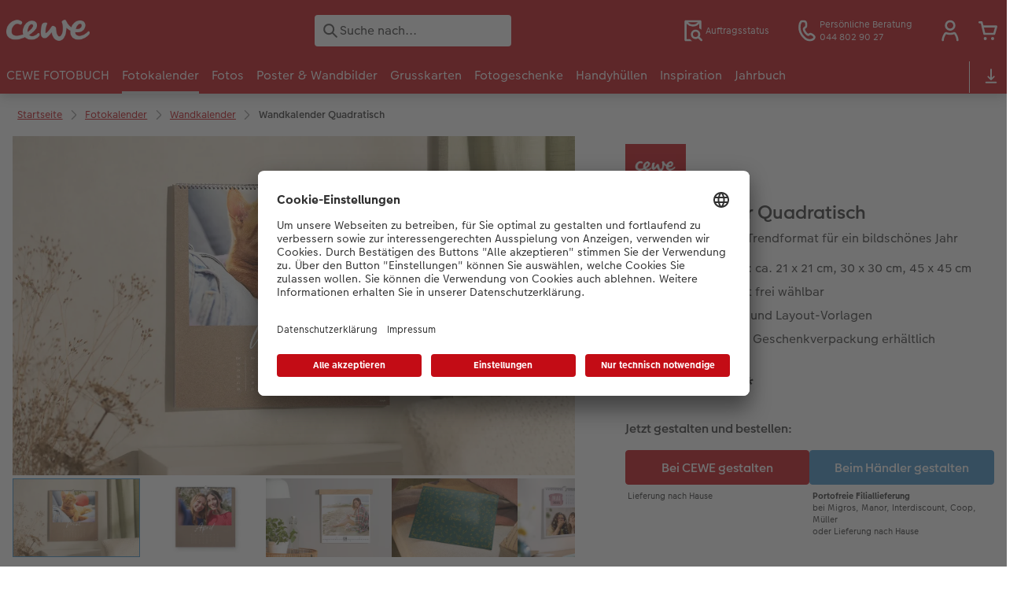

--- FILE ---
content_type: application/javascript
request_url: https://www.cewe.ch/asset/assets/cds/cwc/p-ee5767cd.entry.js
body_size: 3327
content:
/*!
 * CEWE WebComponents
 */
import{h as t,a as s,r as i,c as e,g as n}from"./p-df3961e3.js";import{A as a}from"./p-a0dcf414.js";import{U as o}from"./p-1d79422a.js";import"./p-aae1df4d.js";import"./p-189aaa0a.js";const r=({controller:s})=>t("div",{class:"navigation-arrows","data-visible":s.arrows},t("div",{onClick:()=>s.slideToPrevious(),"data-enabled":s.canSlideToPrevious(),onFocusout:()=>!s.canSlideToPrevious()&&s.element.querySelector('[slot="button-next"]').focus(),class:"button-prev"},t("slot",{name:"button-prev"})),t("div",{onClick:()=>s.slideToNext(),"data-enabled":s.canSlideToNext(),onFocusout:()=>!s.canSlideToNext()&&s.element.querySelector('[slot="button-prev"]').focus(),class:"button-next"},t("slot",{name:"button-next"})));const l=({controller:s})=>{if(s.slides.length<=1){return}return t("div",{class:`navigation-bullets ${s.element.querySelector('[slot="preview"]')&&"hide-desktop"}`},Array.from(s.getSlidesWithoutClones()).map(((i,e)=>t("div",{class:"bullet-container",onClick:()=>s.slideTo(e)},t("span",{class:`bullet ${s.visibleSlides.includes(e)&&"active"}`})))))};const h=({controller:i})=>{const e=()=>{if(i.stageWidth){return{"--cwc-slider-item-width":`calc(${Math.ceil(i.stageWidth/i.itemsPerPage)-i.gap*((i.itemsPerPage-1)/i.itemsPerPage)}px)`,"--cwc-slider-stage-gap":`${i.gap}px`}}return{}};return t(s,null,t("div",{ref:t=>i.canvas=t,"data-dragging":i.dragging,class:"canvas",tabindex:"-1"},t("div",{ref:t=>i.stage=t,"data-snap":i.snap,"data-moving":i.mouseMoving,class:"stage",tabindex:"-1",style:e()},t("slot",{onSlotchange:()=>i.handleSlotChange()})),t(r,{controller:i})),t("slot",{name:"preview"}),i.bullets&&t(l,{controller:i}))};const c=":host{display:block}:host .canvas{position:relative;outline:0;cursor:-webkit-grab;cursor:grab}:host .canvas[data-dragging]{cursor:-webkit-grabbing;cursor:grabbing}:host .stage{display:-ms-flexbox;display:flex;position:relative;width:100%;overflow:scroll;-webkit-scroll-snap-type:none;-ms-scroll-snap-type:none;scroll-snap-type:none;overscroll-behavior-x:none;gap:var(--cwc-slider-stage-gap, 0);-ms-overflow-style:none;scrollbar-width:none}:host .stage::-webkit-scrollbar{display:none}:host .stage[data-snap]{-webkit-scroll-snap-type:x mandatory;-ms-scroll-snap-type:x mandatory;scroll-snap-type:x mandatory;scroll-snap-stop:always}:host .stage[data-moving]{pointer-events:none}:host .stage ::slotted(*){display:block;-ms-flex-negative:0;flex-shrink:0;width:var(--cwc-slider-item-width, 100%);scroll-snap-align:start}:host .navigation-arrows{display:none;pointer-events:none}:host .navigation-arrows[data-visible]{display:block}:host .navigation-arrows .button-prev{visibility:hidden;position:absolute;top:50%;left:min(2rem, 3vw);-webkit-transform:translateY(-50%);transform:translateY(-50%)}:host .navigation-arrows .button-next{visibility:hidden;position:absolute;top:50%;right:min(2rem, 3vw);-webkit-transform:translateY(-50%);transform:translateY(-50%)}:host .navigation-arrows .button-prev[data-enabled],:host .navigation-arrows .button-next[data-enabled]{visibility:visible;z-index:1;pointer-events:auto}:host .navigation-bullets{display:-ms-flexbox;display:flex;-ms-flex-pack:center;justify-content:center;margin-top:var(--cwc-slider-navigation-bullets-mobile-margin-top, 0.25rem)}@media only screen and (min-width: 640px){:host .navigation-bullets{margin-top:var(--cwc-slider-navigation-bullets-margin-top, 1rem)}}:host .navigation-bullets .bullet-container{padding:var(--cwc-slider-navigation-bullets-bullet-container-padding, 0.5rem);cursor:pointer}@media only screen and (min-width: 640px){:host .navigation-bullets.hide-desktop{display:none}}:host .navigation-bullets .bullet{display:inline-block;width:6px;height:6px;border-radius:50%;background-color:var(--cwc-slider-bullets-color, #dadada)}@media only screen and (min-width: 640px){:host .navigation-bullets .bullet{width:10px;height:10px}}:host .navigation-bullets .bullet.active{background-color:var(--cwc-slider-bullets-color-active, #c30c15)}";const d=c;const u=class{constructor(t){i(this,t);this.onSliderChanged=e(this,"on:slider:changed",7);this.onSliderLinkClicked=e(this,"on:slider:link-clicked",7);this.itemsPerPage=1;this.loop=false;this.autoslide=false;this.autoslideDelay=8e3;this.bullets=true;this.osDetection=false;this.gap=0;this.arrows=true;this.snap=true;this.dragging=false;this.mouseMoving=false;this.sliderIsMoving=false;this.visibleSlides=[0];this.stageWidth=0}handlePreviewRegister(t){this.setActivePreview=t.detail.setActivePreview;this.setActivePreview(this.visibleSlides)}handlePreviewSelect(t){this.slideTo(t.detail.selectedPreviewIndex)}handleSlotChange(){const t=this.element.querySelectorAll(":scope > *:not([slot])");if(this.slides.length!==t.length||Array.from(t).some(((t,s)=>this.slides.item(s)!==t))){this.setInitialVisibleSlides();if(this.loop){this.element.querySelectorAll(":scope > [data-origin]").forEach((t=>t.remove()));this.createClones()}else{this.slides=t}this.slideTo(this.visibleSlides[0],"instant")}}connectedCallback(){this.slides=this.element.querySelectorAll(":scope > *:not([slot])");this.setInitialVisibleSlides();if(this.loop){this.createClones()}if(this.responsiveSettings){if(typeof this.responsiveSettings==="string"){this.responsiveSettings=JSON.parse(this.responsiveSettings)}this.responsiveSettings=Object.assign({0:{itemsPerPage:this.itemsPerPage,arrows:this.arrows,gap:this.gap}},this.responsiveSettings)}this.resizeObserver=new ResizeObserver((async()=>{this.stageWidth=this.stage.getBoundingClientRect().width;if(this.responsiveSettings){this.hanldeResizeResponsiveSettings()}}));this.resizeObserver.observe(this.element);if(this.autoslide){this.startAutoslideIntersectionOberver()}}disconnectedCallback(){var t,s;(t=this.autoslideIntersectionObserver)===null||t===void 0?void 0:t.disconnect();(s=this.resizeObserver)===null||s===void 0?void 0:s.disconnect()}componentWillLoad(){this.element.querySelectorAll(":not([slot]) a[href]").forEach((t=>{t.addEventListener("click",(()=>this.onSliderLinkClicked.emit()))}))}componentDidLoad(){if(this.loop||this.visibleSlides[0]!=0){this.slideTo(this.visibleSlides[0],"instant")}this.handleTouchDragging();this.handleMouseDragging();this.addKeyDownEventListener();setTimeout((()=>this.handleOnScroll()),50)}componentWillRender(){}componentDidRender(){}componentWillUpdate(){}componentDidUpdate(){}canSlideToNext(){return this.loop||Math.max(...this.visibleSlides)<this.slides.length-1}canSlideToPrevious(){return this.loop||Math.min(...this.visibleSlides)>0}slideToNext(){if(this.sliderIsMoving||!this.canSlideToNext()){return}this.slideTo(this.visibleSlides[0]+1)}slideToPrevious(){if(this.sliderIsMoving||!this.canSlideToPrevious()){return}this.slideTo(this.visibleSlides[0]-1)}slideToNearest(){this.stage.scrollTo({left:this.getIndexFromScrollLeft()*(this.getSlidesWidth()+this.gap),behavior:"smooth"})}async slideTo(t,s="smooth"){const i=this.getSlidesWidth();this.stage.scrollTo({left:t*(i+this.gap)+this.getFirstSlideIndex()*(i+this.gap),behavior:s})}setInitialVisibleSlides(){let t=0;if(this.osDetection){const s=(new o).getOs();const i=Array.from(this.slides).findIndex((t=>t.getAttribute("data-os")==s));t=i==-1?0:i}this.visibleSlides=Array.from({length:this.itemsPerPage},((s,i)=>t+i))}hanldeResizeResponsiveSettings(){var t,s;const i=this.element.offsetWidth;const e={};Object.keys(this.responsiveSettings).map((t=>parseInt(t))).sort((function(t,s){return t-s})).every((t=>{if(i>t){Object.assign(e,this.responsiveSettings[t]);return true}return false}));if(e.itemsPerPage&&this.itemsPerPage!==e.itemsPerPage){this.itemsPerPage=e.itemsPerPage;this.updateVisibleSlides()}this.arrows=(t=e.arrows)!==null&&t!==void 0?t:this.arrows;this.gap=(s=e.gap)!==null&&s!==void 0?s:this.gap}startAutoslideIntersectionOberver(){this.autoslideIntersectionObserver=new IntersectionObserver((t=>{t.forEach((t=>{if(t.isIntersecting){this.startAutoslideWhenActive();return}clearInterval(this.autoslideInterval)}))}));this.autoslideIntersectionObserver.observe(this.element)}getSlidesWithoutClones(){return Array.from(this.slides).filter((t=>!t.hasAttribute("data-origin")))}handleTouchDragging(){this.stage.addEventListener("touchstart",(()=>{this.dragging=true;document.addEventListener("touchend",(()=>{this.dragging=false;setTimeout((()=>this.updateVisibleSlides()),500)}),{once:true,passive:true})}),{passive:true})}handleMouseDragging(){let t=0;let s=0;let i=null;const e=i=>{this.snap=false;this.mouseMoving=true;if(!this.dragging||i.buttons===0){return}this.stage.scrollLeft=s-(i.clientX-t)};this.stage.addEventListener("mousedown",(n=>{n.preventDefault();this.stage.focus();clearTimeout(i);t=n.clientX;s=this.stage.scrollLeft;this.dragging=true;document.addEventListener("mouseup",(s=>{if(!this.dragging){return}this.dragging=false;this.mouseMoving=false;i=setTimeout((()=>this.snap=!this.dragging),1e3);document.removeEventListener("mousemove",e);const n=s.clientX-t;if(n==0){this.handleOnScrollEnd()}if(n<=-50&&n>-(this.getSlidesWidth()+this.gap)/2){this.slideToNext();return}if(n>=50&&n<(this.getSlidesWidth()+this.gap)/2){this.slideToPrevious();return}this.slideToNearest()}),{once:true,passive:true});document.addEventListener("mousemove",e,{passive:true})}))}addKeyDownEventListener(){this.canvas.addEventListener("keydown",(t=>{let s=true;switch(t.key){case"ArrowRight":this.slideToNext();break;case"ArrowLeft":this.slideToPrevious();break;case"Home":this.slideTo(0);break;case"End":this.slideTo(this.getSlidesWithoutClones().length-this.itemsPerPage);break;default:s=false;break}if(s){t.stopPropagation();t.preventDefault()}}))}handleOnScroll(){let t=null;this.stage.addEventListener("scroll",(()=>{clearTimeout(t);this.sliderIsMoving=true;t=setTimeout((()=>this.handleOnScrollEnd()),50)}),{passive:true})}handleOnScrollEnd(){this.sliderIsMoving=false;if(this.dragging){return}this.updateVisibleSlides();if(this.loop&&this.currentSlideIsClone()){this.slideTo(this.visibleSlides[0],"instant")}this.startAutoslideWhenActive()}startAutoslideWhenActive(){if(!this.autoslide){return}clearInterval(this.autoslideInterval);this.autoslideInterval=setInterval((()=>{if(this.dragging){return}this.slideToNext()}),this.autoslideDelay)}createClones(){this.slides.forEach(((t,s)=>{const i=t.cloneNode(true);i.setAttribute("data-origin",s.toString());this.element.appendChild(i)}));Array.from(this.slides).reverse().forEach(((t,s)=>{const i=t.cloneNode(true);i.setAttribute("data-origin",(this.slides.length-s-1).toString());this.element.prepend(i)}));this.slides=this.element.querySelectorAll(":scope > *:not([slot])")}currentSlideIsClone(){const t=this.getIndexFromScrollLeft();return this.slides.item(t).hasAttribute("data-origin")}getSlidesWidth(){return this.slides.item(0).clientWidth}getFirstSlideIndex(){return Array.from(this.slides).findIndex((t=>!t.hasAttribute("data-origin")))}getIndexFromScrollLeft(){return Math.round(this.stage.scrollLeft/(this.getSlidesWidth()+this.gap))}getFirstVisibleSlideIndex(){const t=this.getIndexFromScrollLeft();const s=this.slides.item(t);if(s.hasAttribute("data-origin")){return Number(s.getAttribute("data-origin"))}return t%this.getSlidesWithoutClones().length}updateVisibleSlides(){var t;const s=Array.from({length:this.itemsPerPage},((t,s)=>(this.getFirstVisibleSlideIndex()+s)%this.getSlidesWithoutClones().length));if(this.visibleSlides===s){return}this.visibleSlides=s;this.onSliderChanged.emit({visibleSlides:this.visibleSlides});(t=this.setActivePreview)===null||t===void 0?void 0:t.call(this,this.visibleSlides)}render(){return t(h,{key:"c5b003a4b0ac8c2ab739aa9df4f35156808667bf",controller:this})}get element(){return n(this)}};Object.setPrototypeOf(u.prototype,a.prototype);u.style=d;export{u as cwc_slider};
//# sourceMappingURL=p-ee5767cd.entry.js.map

--- FILE ---
content_type: application/javascript
request_url: https://www.cewe.ch/asset/assets/cds/cwc/p-770f78e5.entry.js
body_size: 1518
content:
/*!
 * CEWE WebComponents
 */
import{r as e,c as t,h as s,a,g as i}from"./p-df3961e3.js";import{A as o}from"./p-a0dcf414.js";const n=':host{position:relative}:host .canvas{display:-ms-flexbox;display:flex;padding:0.25rem 0;overflow-x:auto;gap:0.25rem;-ms-overflow-style:none;scrollbar-width:none;}:host .canvas::before,:host .canvas::after{content:"";-ms-flex-positive:1;flex-grow:1}@media only screen and (max-width: 639px){:host .canvas{display:none}}:host .canvas::-webkit-scrollbar{display:none}:host .canvas ::slotted(*){-ms-flex-negative:0;flex-shrink:0;height:6.25rem;cursor:pointer;aspect-ratio:1.66}:host .canvas ::slotted([data-active]){border:solid 1px var(--cwc-slider-preview-selected-color, #c30c15)}:host .canvas[data-dragging],:host .canvas[data-dragging] ::slotted(*){cursor:-webkit-grabbing;cursor:grabbing}';const r=n;const c=class{constructor(s){e(this,s);this.previewRegister=t(this,"on:slider-preview:register",7);this.previewSelect=t(this,"on:slider-preview:select",7);this.dragging=false;this.sliderIsMoving=false}connectedCallback(){}disconnectedCallback(){}componentWillLoad(){}componentDidLoad(){this.initPreview();this.element.shadowRoot.querySelector("slot").addEventListener("slotchange",(()=>{console.debug("SliderPreview slot change detected");this.initPreview()}));this.handleMouseDragging()}componentWillRender(){}componentDidRender(){}componentWillUpdate(){}componentDidUpdate(){}handleClicks(e){var t;const s=e.composedPath().filter((e=>e instanceof HTMLElement&&e.hasAttribute("was-processed")));if(s.length===0){return}const a=(t=Number.parseInt(s[0].getAttribute("data-origin")))!==null&&t!==void 0?t:0;if(this.dragging){console.debug("click blocked -> dragging");return}this.previewSelect.emit({selectedPreviewIndex:a});s[0].focus()}handleKeyboard(e){var t;const s=e.composedPath().filter((e=>e instanceof HTMLElement&&e.hasAttribute("was-processed")));if(s.length===0){return}const a=(t=Number.parseInt(s[0].getAttribute("data-origin")))!==null&&t!==void 0?t:0;const i=this.element.querySelectorAll("[was-processed]").length;if(this.sliderIsMoving){e.stopPropagation();e.preventDefault();return}let o=null;switch(e.key){case"ArrowLeft":o=a==0?i-1:a-1;break;case"ArrowRight":o=a==i-1?0:a+1;break;case"Home":o=0;break;case"End":o=i-1;break}if(o!==null){e.stopPropagation();e.preventDefault();const t=this.element.querySelectorAll("[data-active]").item(0).getAttribute("data-origin");if(o!=t){this.previewSelect.emit({selectedPreviewIndex:o});this.element.querySelector(`[data-origin="${o}"]`).focus();this.sliderIsMoving=true}}}initPreview(){console.log("initPreview");const e=this.element.children;Array.from(e).filter((e=>!e.hasAttribute("was-processed"))).forEach(((e,t)=>{e.setAttribute("data-origin",`${t}`);e.setAttribute("tabindex","-1");e.setAttribute("was-processed","true")}));this.previewRegister.emit({setActivePreview:this.setActivePreview.bind(this)})}handleMouseDragging(){let e=0;let t=0;const s=s=>{this.dragging=true;this.canvas.scrollLeft=t-(s.clientX-e)};this.canvas.addEventListener("mousedown",(a=>{a.preventDefault();e=a.clientX;t=this.canvas.scrollLeft;document.addEventListener("mouseup",(()=>{setTimeout((()=>this.dragging=false),50);document.removeEventListener("mousemove",s)}),{once:true,passive:true});document.addEventListener("mousemove",s,{passive:true})}))}setActivePreview(e){const t={};Error.captureStackTrace(t);console.debug("set active",e,t);Array.from(this.element.querySelectorAll("[data-active]")).forEach((e=>{e.removeAttribute("data-active");e.setAttribute("tabindex","-1")}));let s=false;e.forEach((e=>{const t=this.element.querySelector(`[data-origin="${e}"]`);t.setAttribute("data-active","");if(!s){t.setAttribute("tabindex","0");s=true}}));const a=e[Math.floor(e.length/2)];const i=this.element.querySelector(`[data-origin="${a}"]`);this.canvas.scrollTo({left:i.offsetLeft-(this.canvas.clientWidth/2-i.clientWidth/2),behavior:"smooth"});this.sliderIsMoving=false}render(){return s(a,{key:"c71bef353cdd1fd0153767022c172b5bb77a6d5f"},s("div",{key:"3b93e9ba50c6e6bd4834871ac7550e5f6ce9a573",ref:e=>this.canvas=e,class:"canvas","data-dragging":this.dragging,tabindex:"-1"},s("slot",{key:"af748c4811a3b873b8cd3b54c57734032f6f783b"})))}get element(){return i(this)}};Object.setPrototypeOf(c.prototype,o.prototype);c.style=r;export{c as cwc_slider_preview};
//# sourceMappingURL=p-770f78e5.entry.js.map

--- FILE ---
content_type: text/javascript
request_url: https://widgets.trustedshops.com/js/XA246759776EDBBCADB88DEA63E6E9032.js
body_size: 1397
content:
((e,t)=>{const a={shopInfo:{tsId:"XA246759776EDBBCADB88DEA63E6E9032",name:"cewe.ch/de",url:"cewe.ch/de",language:"de",targetMarket:"CHE",ratingVariant:"WIDGET",eTrustedIds:{accountId:"acc-b2fea419-768a-41b1-afd3-68b2f923c74c",channelId:"chl-648764ef-7211-498c-836f-a2155bc5f153"},buyerProtection:{certificateType:"CLASSIC",certificateState:"PRODUCTION",mainProtectionCurrency:"CHF",classicProtectionAmount:4e3,maxProtectionDuration:30,firstCertified:"2021-02-23 00:00:00"},reviewSystem:{rating:{averageRating:4.64,averageRatingCount:1855,overallRatingCount:10532,distribution:{oneStar:44,twoStars:18,threeStars:55,fourStars:337,fiveStars:1401}},reviews:[{average:5,buyerStatement:"Sehr gutes Preisleistungsverhältnis. J",rawChangeDate:"2026-01-14T12:46:25.000Z",changeDate:"14.1.2026",transactionDate:"5.1.2026"},{average:3,buyerStatement:"Die Bilder die ich mit meiner \nSony Apha gemacht habe, qualitativ gut und sahen bei der Kontrolle auf dem Bildschirm auch schön aus. Details waren gut sichtbar.\nDie Bilder auf dem Kalender waren unterbelichtet und darum viele Details nich mehr sichtbar.\nSchade",rawChangeDate:"2026-01-14T11:07:29.000Z",changeDate:"14.1.2026",transactionDate:"2.1.2026"},{average:5,buyerStatement:"Alles in Ordnung!!!",rawChangeDate:"2026-01-14T09:50:56.000Z",changeDate:"14.1.2026",transactionDate:"2.1.2026"}]},features:["GUARANTEE_RECOG_CLASSIC_INTEGRATION","DISABLE_REVIEWREQUEST_SENDING","MARS_EVENTS","MARS_REVIEWS","MARS_QUESTIONNAIRE","MARS_PUBLIC_QUESTIONNAIRE"],consentManagementType:"OFF",urls:{profileUrl:"https://www.trstd.com/de-ch/reviews/cewe-ch-de",profileUrlLegalSection:"https://www.trstd.com/de-ch/reviews/cewe-ch-de#legal-info",reviewLegalUrl:"https://help.etrusted.com/hc/de/articles/23970864566162"},contractStartDate:"2021-09-09 00:00:00",shopkeeper:{name:"Cewe AG",street:"Hochbordstrasse 9",country:"CH",city:"Dübendorf",zip:"8600"},displayVariant:"full",variant:"full",twoLetterCountryCode:"CH"},"process.env":{STAGE:"prod"},externalConfig:{trustbadgeScriptUrl:"https://widgets.trustedshops.com/assets/trustbadge.js",cdnDomain:"widgets.trustedshops.com"},elementIdSuffix:"-98e3dadd90eb493088abdc5597a70810",buildTimestamp:"2026-01-15T05:37:46.864Z",buildStage:"prod"},r=a=>{const{trustbadgeScriptUrl:r}=a.externalConfig;let n=t.querySelector(`script[src="${r}"]`);n&&t.body.removeChild(n),n=t.createElement("script"),n.src=r,n.charset="utf-8",n.setAttribute("data-type","trustbadge-business-logic"),n.onerror=()=>{throw new Error(`The Trustbadge script could not be loaded from ${r}. Have you maybe selected an invalid TSID?`)},n.onload=()=>{e.trustbadge?.load(a)},t.body.appendChild(n)};"complete"===t.readyState?r(a):e.addEventListener("load",(()=>{r(a)}))})(window,document);